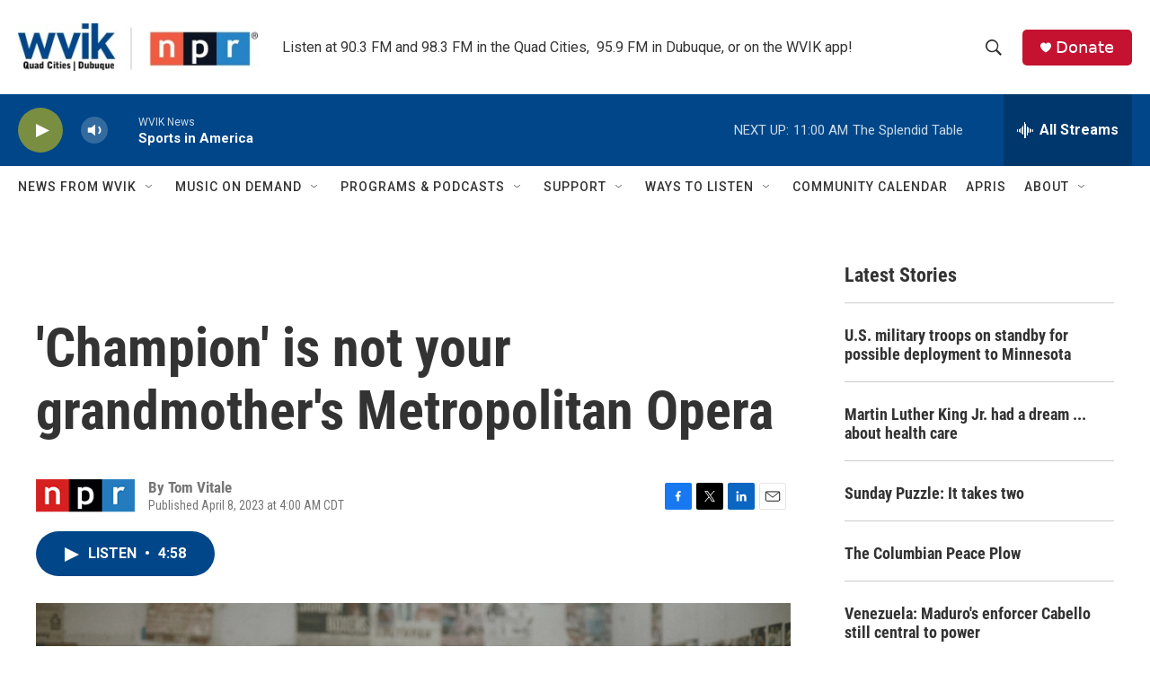

--- FILE ---
content_type: text/html; charset=utf-8
request_url: https://www.google.com/recaptcha/api2/aframe
body_size: -86
content:
<!DOCTYPE HTML><html><head><meta http-equiv="content-type" content="text/html; charset=UTF-8"></head><body><script nonce="lJLpUe1h-ucCAMUESTL4UQ">/** Anti-fraud and anti-abuse applications only. See google.com/recaptcha */ try{var clients={'sodar':'https://pagead2.googlesyndication.com/pagead/sodar?'};window.addEventListener("message",function(a){try{if(a.source===window.parent){var b=JSON.parse(a.data);var c=clients[b['id']];if(c){var d=document.createElement('img');d.src=c+b['params']+'&rc='+(localStorage.getItem("rc::a")?sessionStorage.getItem("rc::b"):"");window.document.body.appendChild(d);sessionStorage.setItem("rc::e",parseInt(sessionStorage.getItem("rc::e")||0)+1);localStorage.setItem("rc::h",'1768754730906');}}}catch(b){}});window.parent.postMessage("_grecaptcha_ready", "*");}catch(b){}</script></body></html>